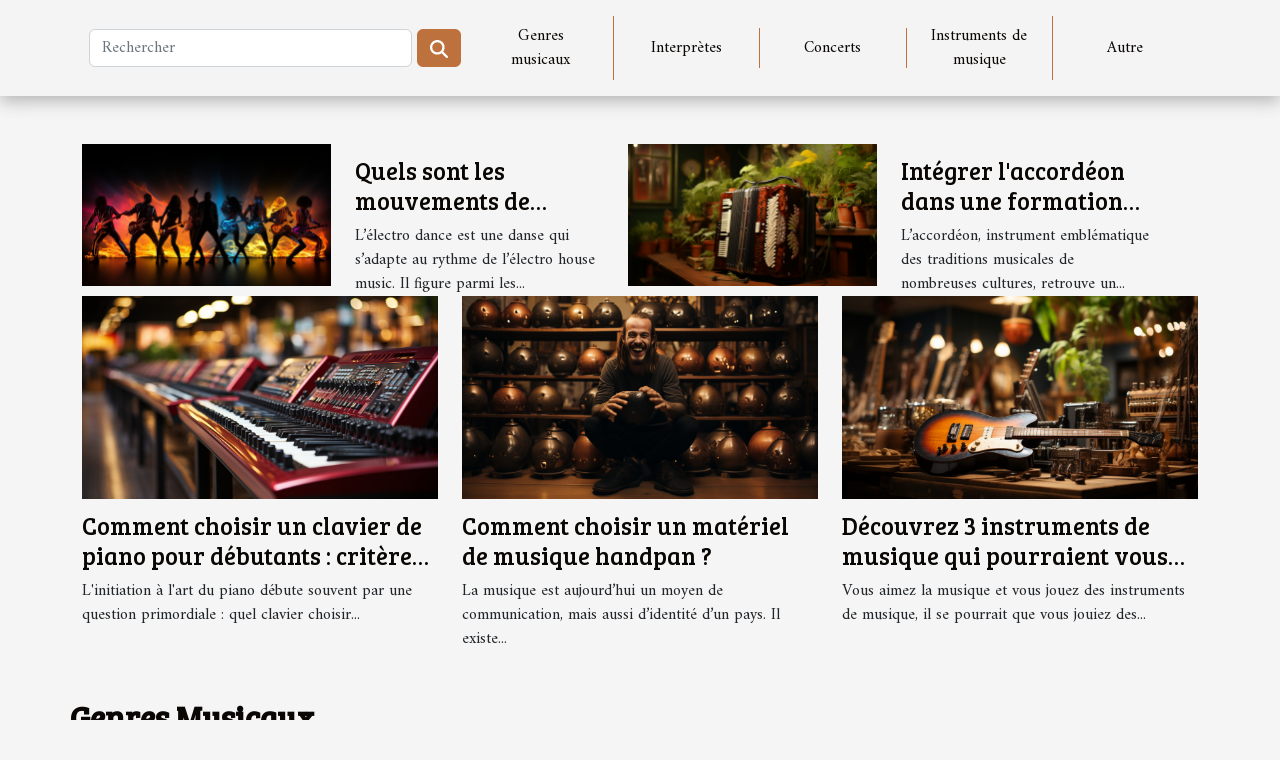

--- FILE ---
content_type: text/html; charset=UTF-8
request_url: https://www.pieheadrecords.com/
body_size: 11433
content:
<!DOCTYPE html>
    <html lang="fr">
<head>
    <meta charset="utf-8">
    <title>Infos musicales en ligne, découvrez toutes les news !  - www.pieheadrecords.com</title>
<meta name="description" content="">

<meta name="robots" content="follow,index" />
<link rel="icon" type="image/png" href="/favicon.png" />
    <meta name="viewport" content="width=device-width, initial-scale=1">
    <link rel="stylesheet" href="/css/style2.css">
</head>
<body>
    <header>
    <div class="container-fluid d-flex justify-content-center">
        <nav class="navbar container navbar-expand-xl m-0 pt-3 pb-3">
            <div class="container-fluid">
                <button class="navbar-toggler" type="button" data-bs-toggle="collapse" data-bs-target="#navbarSupportedContent" aria-controls="navbarSupportedContent" aria-expanded="false" aria-label="Toggle navigation">
                    <svg xmlns="http://www.w3.org/2000/svg" fill="currentColor" class="bi bi-list" viewBox="0 0 16 16">
                        <path fill-rule="evenodd" d="M2.5 12a.5.5 0 0 1 .5-.5h10a.5.5 0 0 1 0 1H3a.5.5 0 0 1-.5-.5m0-4a.5.5 0 0 1 .5-.5h10a.5.5 0 0 1 0 1H3a.5.5 0 0 1-.5-.5m0-4a.5.5 0 0 1 .5-.5h10a.5.5 0 0 1 0 1H3a.5.5 0 0 1-.5-.5"></path>
                    </svg>
                </button>
                <div class="collapse navbar-collapse" id="navbarSupportedContent">
                    <form class="d-flex" role="search" method="get" action="/search">
    <input type="search" class="form-control"  name="q" placeholder="Rechercher" aria-label="Rechercher"  pattern=".*\S.*" required>
    <button type="submit" class="btn">
        <svg xmlns="http://www.w3.org/2000/svg" width="18px" height="18px" fill="currentColor" viewBox="0 0 512 512">
                    <path d="M416 208c0 45.9-14.9 88.3-40 122.7L502.6 457.4c12.5 12.5 12.5 32.8 0 45.3s-32.8 12.5-45.3 0L330.7 376c-34.4 25.2-76.8 40-122.7 40C93.1 416 0 322.9 0 208S93.1 0 208 0S416 93.1 416 208zM208 352a144 144 0 1 0 0-288 144 144 0 1 0 0 288z"/>
                </svg>
    </button>
</form>
                    <ul class="navbar-nav">
                                                    <li class="nav-item">
    <a href="/genres-musicaux" class="nav-link">Genres musicaux</a>
    </li>
                                    <li class="nav-item">
    <a href="/interpretes" class="nav-link">Interprètes</a>
    </li>
                                    <li class="nav-item">
    <a href="/concerts" class="nav-link">Concerts</a>
    </li>
                                    <li class="nav-item">
    <a href="/instruments-de-musique" class="nav-link">Instruments de musique</a>
    </li>
                                    <li class="nav-item">
    <a href="/autre" class="nav-link">Autre</a>
    </li>
                            </ul>
                </div>
            </div>
        </nav>
    </div> 
</header>
<main>
        <div class="container main" ></div>    <section class="top-content">
        <div class="container">
            <div class="row">
                <div class="row">
                                            <div class="col-12 col-md-4">
                            <figure><a href="/comment-choisir-un-clavier-de-piano-pour-debutants-criteres-essentiels" title="Comment choisir un clavier de piano pour débutants : critères essentiels"><img class="img-fluid" src="/images/comment-choisir-un-clavier-de-piano-pour-debutants-criteres-essentiels.jpg" alt="Comment choisir un clavier de piano pour débutants : critères essentiels"></a></figure><figcaption>Comment choisir un clavier de piano pour débutants : critères essentiels</figcaption>                            <div class="col-12">
                                <div>
                                                                    </div>
                                <h4><a href="/comment-choisir-un-clavier-de-piano-pour-debutants-criteres-essentiels" title="Comment choisir un clavier de piano pour débutants : critères essentiels">Comment choisir un clavier de piano pour débutants : critères essentiels</a></h4>                                <div>
L'initiation à l'art du piano débute souvent par une question primordiale : quel clavier choisir...</div>                            </div>
                        </div>
                                            <div class="col-12 col-md-4">
                            <figure><a href="/comment-choisir-un-materiel-de-musique-handpan" title="Comment choisir un matériel de musique handpan ?"><img class="img-fluid" src="/images/comment-choisir-un-materiel-de-musique-handpan.jpeg" alt="Comment choisir un matériel de musique handpan ?"></a></figure><figcaption>Comment choisir un matériel de musique handpan ?</figcaption>                            <div class="col-12">
                                <div>
                                                                    </div>
                                <h4><a href="/comment-choisir-un-materiel-de-musique-handpan" title="Comment choisir un matériel de musique handpan ?">Comment choisir un matériel de musique handpan ?</a></h4>                                <div>La musique est aujourd’hui un moyen de communication, mais aussi d’identité d’un pays. Il existe...</div>                            </div>
                        </div>
                                            <div class="col-12 col-md-4">
                            <figure><a href="/decouvrez-3-instruments-de-musique-qui-pourraient-vous-plaire" title="Découvrez 3 instruments de musique qui pourraient vous plaire"><img class="img-fluid" src="/images/decouvrez-3-instruments-de-musique-qui-pourraient-vous-plaire.jpg" alt="Découvrez 3 instruments de musique qui pourraient vous plaire"></a></figure><figcaption>Découvrez 3 instruments de musique qui pourraient vous plaire</figcaption>                            <div class="col-12">
                                <div>
                                                                    </div>
                                <h4><a href="/decouvrez-3-instruments-de-musique-qui-pourraient-vous-plaire" title="Découvrez 3 instruments de musique qui pourraient vous plaire">Découvrez 3 instruments de musique qui pourraient vous plaire</a></h4>                                <div>Vous aimez la musique et vous jouez des instruments de musique, il se pourrait que vous jouiez des...</div>                            </div>
                        </div>
                                    </div>
                <div class="row">
                                            <div class="row col-12 col-md-6">
                            <figure class="col-12 col-md-6"><a href="/quels-sont-les-mouvements-de-lelectro-dance" title="Quels sont les mouvements de l’électro dance ?"><img class="img-fluid" src="/images/quels-sont-les-mouvements-de-lelectro-dance.jpg" alt="Quels sont les mouvements de l’électro dance ?"></a></figure><figcaption>Quels sont les mouvements de l’électro dance ?</figcaption>                            <div class="col-12 col-md-6">
                                <div>
                                    
                                </div>
                                <h4><a href="/quels-sont-les-mouvements-de-lelectro-dance" title="Quels sont les mouvements de l’électro dance ?">Quels sont les mouvements de l’électro dance ?</a></h4>                                <div>L’électro dance est une danse qui s’adapte au rythme de l’électro house music. Il figure parmi les...</div>                            </div>
                        </div>

                                            <div class="row col-12 col-md-6">
                            <figure class="col-12 col-md-6"><a href="/integrer-laccordeon-dans-une-formation-musicale-contemporaine" title="Intégrer l&#039;accordéon dans une formation musicale contemporaine"><img class="img-fluid" src="/images/integrer-laccordeon-dans-une-formation-musicale-contemporaine.jpeg" alt="Intégrer l&#039;accordéon dans une formation musicale contemporaine"></a></figure><figcaption>Intégrer l'accordéon dans une formation musicale contemporaine</figcaption>                            <div class="col-12 col-md-6">
                                <div>
                                    
                                </div>
                                <h4><a href="/integrer-laccordeon-dans-une-formation-musicale-contemporaine" title="Intégrer l&#039;accordéon dans une formation musicale contemporaine">Intégrer l'accordéon dans une formation musicale contemporaine</a></h4>                                <div>
L’accordéon, instrument emblématique des traditions musicales de nombreuses cultures, retrouve un...</div>                            </div>
                        </div>

                                    </div>
            </div>
        </div>
    </section>
    <section class="big-list">
        <div class="container">
            <h2>Genres musicaux</h2>            <div class="row">
                                    <div class="col-12 col-lg-3 col-md-6 mb-4">
                        <figure><a href="/a-la-decouverte-des-top-3-des-vestes-ideales-pour-le-printemps" title="À la découverte des Top 3 des vestes idéales pour le printemps"><img class="img-fluid" src="/images/a-la-decouverte-des-top-3-des-vestes-ideales-pour-le-printemps.jpg" alt="À la découverte des Top 3 des vestes idéales pour le printemps"></a></figure><figcaption>À la découverte des Top 3 des vestes idéales pour le printemps</figcaption>                        <div>

                            <h3><a href="/a-la-decouverte-des-top-3-des-vestes-ideales-pour-le-printemps" title="À la découverte des Top 3 des vestes idéales pour le printemps">À la découverte des Top 3 des vestes idéales pour le printemps</a></h3>

                            
                            <time datetime="2021-05-20 20:18:15">Jeudi 20 mai 2021 20:18</time>                            <div>Encore quelques jours, et ce sera le printemps. Qui parle de nouvelle saison, doit forcément parler d’un...</div>                                                    </div>
                    </div>
                                    <div class="col-12 col-lg-3 col-md-6 mb-4">
                        <figure><a href="/comment-apprendre-vite-a-jouer-au-piano" title="Comment apprendre vite à jouer au piano"><img class="img-fluid" src="/images/comment-apprendre-vite-a-jouer-au-piano.jpeg" alt="Comment apprendre vite à jouer au piano"></a></figure><figcaption>Comment apprendre vite à jouer au piano</figcaption>                        <div>

                            <h3><a href="/comment-apprendre-vite-a-jouer-au-piano" title="Comment apprendre vite à jouer au piano">Comment apprendre vite à jouer au piano</a></h3>

                            
                            <time datetime="2022-08-31 20:04:15">Mercredi 31 août 2022 20:04</time>                            <div>Apprendre à jouer au piano n’est pas un travail facile, notamment quand on ne connaît rien des notions de...</div>                                                    </div>
                    </div>
                                    <div class="col-12 col-lg-3 col-md-6 mb-4">
                        <figure><a href="/a-la-decouverte-des-tendances-mode-pour-cet-automne-hiver" title="À la découverte des tendances mode pour cet automne-hiver"><img class="img-fluid" src="/images/a-la-decouverte-des-tendances-mode-pour-cet-automne-hiver.jpeg" alt="À la découverte des tendances mode pour cet automne-hiver"></a></figure><figcaption>À la découverte des tendances mode pour cet automne-hiver</figcaption>                        <div>

                            <h3><a href="/a-la-decouverte-des-tendances-mode-pour-cet-automne-hiver" title="À la découverte des tendances mode pour cet automne-hiver">À la découverte des tendances mode pour cet automne-hiver</a></h3>

                            
                            <time datetime="2021-05-20 20:17:26">Jeudi 20 mai 2021 20:17</time>                            <div>À chaque année son lot de tendances mode. Et celles de l'automne-hiver 2021-2022 sont déjà là et attendent...</div>                                                    </div>
                    </div>
                                    <div class="col-12 col-lg-3 col-md-6 mb-4">
                        <figure><a href="/comment-choisir-un-materiel-de-musique-handpan" title="Comment choisir un matériel de musique handpan ?"><img class="img-fluid" src="/images/comment-choisir-un-materiel-de-musique-handpan.jpeg" alt="Comment choisir un matériel de musique handpan ?"></a></figure><figcaption>Comment choisir un matériel de musique handpan ?</figcaption>                        <div>

                            <h3><a href="/comment-choisir-un-materiel-de-musique-handpan" title="Comment choisir un matériel de musique handpan ?">Comment choisir un matériel de musique handpan ?</a></h3>

                            
                            <time datetime="2022-07-30 01:17:42">Samedi 30 juillet 2022 01:17</time>                            <div>La musique est aujourd’hui un moyen de communication, mais aussi d’identité d’un pays. Il existe dans le...</div>                                                    </div>
                    </div>
                                    <div class="col-12 col-lg-3 col-md-6 mb-4">
                        <figure><a href="/ete-2021-quelques-astuces-pour-avoir-du-style-de-la-tete-aux-pieds" title="ÉTÉ 2021 : quelques astuces pour avoir du style de la tête aux pieds"><img class="img-fluid" src="/images/ete-2021-quelques-astuces-pour-avoir-du-style-de-la-tete-aux-pieds.jpeg" alt="ÉTÉ 2021 : quelques astuces pour avoir du style de la tête aux pieds"></a></figure><figcaption>ÉTÉ 2021 : quelques astuces pour avoir du style de la tête aux pieds</figcaption>                        <div>

                            <h3><a href="/ete-2021-quelques-astuces-pour-avoir-du-style-de-la-tete-aux-pieds" title="ÉTÉ 2021 : quelques astuces pour avoir du style de la tête aux pieds">ÉTÉ 2021 : quelques astuces pour avoir du style de la tête aux pieds</a></h3>

                            
                            <time datetime="2021-05-20 20:16:30">Jeudi 20 mai 2021 20:16</time>                            <div>Pour cette année 2021, précisément pour l'été, la mode se redéfinit déjà avec les toutes nouvelles tendances...</div>                                                    </div>
                    </div>
                            </div>
        </div>
    </section>
    <section class="block-featured-multi">

        <div class="container-fluid">
            <div class="container">
                <h2>Sélection</h2>
                <div class="row">
                                                                        <div class="col-12">
                                <figure><a href="/quelques-astuces-pour-bien-choisir-son-bijou-bracelet" title="Quelques astuces pour bien choisir son bijou bracelet"><img class="d-block w-100" src="/images/quelques-astuces-pour-bien-choisir-son-bijou-bracelet.jpg" alt="Quelques astuces pour bien choisir son bijou bracelet"></a></figure><figcaption>Quelques astuces pour bien choisir son bijou bracelet</figcaption>                            </div>
                            <div class="col-12 col-lg-5">
                                                                <h3><a href="/quelques-astuces-pour-bien-choisir-son-bijou-bracelet" title="Quelques astuces pour bien choisir son bijou bracelet">Quelques astuces pour bien choisir son bijou bracelet</a></h3>                                <time datetime="2023-10-26 19:50:46">Jeudi 26 octobre 2023 19:50</time>                                <p>Que ce soit pour l’homme et la femme, un bijou bracelet est un accessoire incontournable. Il est tellement plébiscité compte tenu de sa capacité à s’harmoniser facilement à toutes sortes de tenues. Cet accessoire, bien choisir apportera à votre poignet une touche particulière qui ne fera jamais de contestation et par la même occasion vous permettra de sublimer votre look. Découvrez dans cet article comment bien choisir son bijou bracelet.
Tenir compte de la taille de votre poignet
La toute première des choses pour choisir un bijou bracelet est de connaître sa morphologie. C’est un critère...</p>                            </div>
                                                                    
                                                            <div class="col-12">
                                    <div class="row mt-3">
                                                                                <div class="col-12 col-lg-3 col-xl-3">
                                            <a href="/quels-sont-les-mouvements-de-lelectro-dance" title="Quels sont les mouvements de l’électro dance ?"><img class="d-block w-100" src="/images/quels-sont-les-mouvements-de-lelectro-dance.jpg" alt="Quels sont les mouvements de l’électro dance ?"></a>                                            <div>
                                                                                                <h4><a href="/quels-sont-les-mouvements-de-lelectro-dance" title="Quels sont les mouvements de l’électro dance ?">Quels sont les mouvements de l’électro dance ?</a></h4>                                            </div>
                                        </div>
                                                                                                            
                                                                    <div class="col-12 col-lg-3 col-xl-3">
                                            <a href="/integrer-laccordeon-dans-une-formation-musicale-contemporaine" title="Intégrer l&#039;accordéon dans une formation musicale contemporaine"><img class="d-block w-100" src="/images/integrer-laccordeon-dans-une-formation-musicale-contemporaine.jpeg" alt="Intégrer l&#039;accordéon dans une formation musicale contemporaine"></a>                                            <div>
                                                                                                <h4><a href="/integrer-laccordeon-dans-une-formation-musicale-contemporaine" title="Intégrer l&#039;accordéon dans une formation musicale contemporaine">Intégrer l'accordéon dans une formation musicale contemporaine</a></h4>                                            </div>
                                        </div>
                                                                                                            
                                                                    <div class="col-12 col-lg-3 col-xl-3">
                                            <a href="/comment-choisir-un-clavier-de-piano-pour-debutants-criteres-essentiels" title="Comment choisir un clavier de piano pour débutants : critères essentiels"><img class="d-block w-100" src="/images/comment-choisir-un-clavier-de-piano-pour-debutants-criteres-essentiels.jpg" alt="Comment choisir un clavier de piano pour débutants : critères essentiels"></a>                                            <div>
                                                                                                <h4><a href="/comment-choisir-un-clavier-de-piano-pour-debutants-criteres-essentiels" title="Comment choisir un clavier de piano pour débutants : critères essentiels">Comment choisir un clavier de piano pour débutants : critères essentiels</a></h4>                                            </div>
                                        </div>
                                                                                                            
                                                                    <div class="col-12 col-lg-3 col-xl-3">
                                            <a href="/comment-choisir-les-composants-pour-un-systeme-audio-domestique-optimal" title="Comment choisir les composants pour un système audio domestique optimal ?"><img class="d-block w-100" src="/images/comment-choisir-les-composants-pour-un-systeme-audio-domestique-optimal.jpeg" alt="Comment choisir les composants pour un système audio domestique optimal ?"></a>                                            <div>
                                                                                                <h4><a href="/comment-choisir-les-composants-pour-un-systeme-audio-domestique-optimal" title="Comment choisir les composants pour un système audio domestique optimal ?">Comment choisir les composants pour un système audio domestique optimal ?</a></h4>                                            </div>
                                        </div>
                                                                            </div>
                                </div>
                                                                                        </div>
            </div>
        </div>

    </section>
    <section class="newest-list">
        <div class="container">
                        <h2>Interprètes</h2>
            <div class="row">
                                    <div class="col-12 col-md-4">
                        <figure><a href="/comment-choisir-les-composants-pour-un-systeme-audio-domestique-optimal" title="Comment choisir les composants pour un système audio domestique optimal ?"><img class="img-fluid" src="/images/comment-choisir-les-composants-pour-un-systeme-audio-domestique-optimal.jpeg" alt="Comment choisir les composants pour un système audio domestique optimal ?"></a></figure><figcaption>Comment choisir les composants pour un système audio domestique optimal ?</figcaption>                        <div>
                                                    </div>
                        <h4><a href="/comment-choisir-les-composants-pour-un-systeme-audio-domestique-optimal" title="Comment choisir les composants pour un système audio domestique optimal ?">Comment choisir les composants pour un système audio domestique optimal ?</a></h4>                        <time datetime="2025-12-04 02:12:07">Jeudi 4 décembre 2025 02:12</time>                        <div>
Créer un système audio domestique sur mesure permet de profiter pleinement de chaque note et de...</div>                    </div>
                                    <div class="col-12 col-md-4">
                        <figure><a href="/comment-choisir-un-clavier-de-piano-pour-debutants-criteres-essentiels" title="Comment choisir un clavier de piano pour débutants : critères essentiels"><img class="img-fluid" src="/images/comment-choisir-un-clavier-de-piano-pour-debutants-criteres-essentiels.jpg" alt="Comment choisir un clavier de piano pour débutants : critères essentiels"></a></figure><figcaption>Comment choisir un clavier de piano pour débutants : critères essentiels</figcaption>                        <div>
                                                    </div>
                        <h4><a href="/comment-choisir-un-clavier-de-piano-pour-debutants-criteres-essentiels" title="Comment choisir un clavier de piano pour débutants : critères essentiels">Comment choisir un clavier de piano pour débutants : critères essentiels</a></h4>                        <time datetime="2023-11-24 21:38:27">Vendredi 24 novembre 2023 21:38</time>                        <div>
L'initiation à l'art du piano débute souvent par une question primordiale : quel clavier choisir...</div>                    </div>
                                    <div class="col-12 col-md-4">
                        <figure><a href="/comment-apprendre-vite-a-jouer-au-piano" title="Comment apprendre vite à jouer au piano"><img class="img-fluid" src="/images/comment-apprendre-vite-a-jouer-au-piano.jpeg" alt="Comment apprendre vite à jouer au piano"></a></figure><figcaption>Comment apprendre vite à jouer au piano</figcaption>                        <div>
                                                    </div>
                        <h4><a href="/comment-apprendre-vite-a-jouer-au-piano" title="Comment apprendre vite à jouer au piano">Comment apprendre vite à jouer au piano</a></h4>                        <time datetime="2022-08-31 20:04:15">Mercredi 31 août 2022 20:04</time>                        <div>Apprendre à jouer au piano n’est pas un travail facile, notamment quand on ne connaît rien des...</div>                    </div>
                            </div>
        </div>
    </section>
    <section class="bloc-carousel">
        <!-- <h2>Actualités</h2> -->
        <div class="container-fluid">
            <div id="carousel_6975364b3188b" class="container carousel slide" data-bs-ride="carousel">
                <div class="container carousel-inner">
                                            <div class="carousel-item  active ">
                            <div>
                                <figure class="col">
                                    <a href="/comment-apprendre-vite-a-jouer-au-piano" title="Comment apprendre vite à jouer au piano"><img class="d-block w-100" src="/images/comment-apprendre-vite-a-jouer-au-piano.jpeg" alt="Comment apprendre vite à jouer au piano"></a>                                </figure>
                                <div class="carousel-caption col">
                                    <h3><a href="/comment-apprendre-vite-a-jouer-au-piano" title="Comment apprendre vite à jouer au piano">Comment apprendre vite à jouer au piano</a></h3>
                                    <time datetime="2022-08-31 20:04:15">Mercredi 31 août 2022 20:04</time>                                    <p>Apprendre à jouer au piano n’est pas un travail facile, notamment quand on ne connaît rien des notions de base. Pour donc assimiler les bé à ba et maîtriser au plus vite les claviers, l’idéal est de faire des exercices pratiques et surtout faire travailler les deux mains. Découvrez dans cet article les techniques pour bien apprendre à jouer du piano.
Travaillez sur l’autonomie des deux mains pour faire des accords
Avant tout, gardez en tête que le piano n’est pas un instrument que vous pouvez maîtriser d'un seul coup. Vous devez donc faire preuve de patience et de persévérance. Si vous...</p>
                                                                    </div>
                            </div>
                        </div>
                                            <div class="carousel-item ">
                            <div>
                                <figure class="col">
                                    <a href="/pourquoi-dit-on-que-la-thailande-est-une-destination-a-la-mode" title="Pourquoi dit-on que la Thaïlande est une destination à la mode ?"><img class="d-block w-100" src="/images/pourquoi-dit-on-que-la-thailande-est-une-destination-a-la-mode.jpeg" alt="Pourquoi dit-on que la Thaïlande est une destination à la mode ?"></a>                                </figure>
                                <div class="carousel-caption col">
                                    <h3><a href="/pourquoi-dit-on-que-la-thailande-est-une-destination-a-la-mode" title="Pourquoi dit-on que la Thaïlande est une destination à la mode ?">Pourquoi dit-on que la Thaïlande est une destination à la mode ?</a></h3>
                                    <time datetime="2021-05-20 20:10:35">Jeudi 20 mai 2021 20:10</time>                                    <p>Bientôt, c’est les vacances et vous souhaitez sortir pour au moins une fois de votre zone de confort pour une nouvelle destination à la mode. Il vous a été recommandé de choisir la Thaïlande, mais vous vous demandez en quoi la Thaïlande est une destination à la mode ? Entre plages de rêve, une gastronomie exquise et des gens séduisants, il y a de quoi opter pour la Thaïlande comme une destination à la mode.
Un accueil très chaleureux
En Thaïlande, la première des choses dont vous bénéficiez en descendant de l’avion est la gentillesse dont font preuve ses gens. Lorsqu’un étranger arrive en...</p>
                                                                    </div>
                            </div>
                        </div>
                                            <div class="carousel-item ">
                            <div>
                                <figure class="col">
                                    <a href="/comment-choisir-un-clavier-de-piano-pour-debutants-criteres-essentiels" title="Comment choisir un clavier de piano pour débutants : critères essentiels"><img class="d-block w-100" src="/images/comment-choisir-un-clavier-de-piano-pour-debutants-criteres-essentiels.jpg" alt="Comment choisir un clavier de piano pour débutants : critères essentiels"></a>                                </figure>
                                <div class="carousel-caption col">
                                    <h3><a href="/comment-choisir-un-clavier-de-piano-pour-debutants-criteres-essentiels" title="Comment choisir un clavier de piano pour débutants : critères essentiels">Comment choisir un clavier de piano pour débutants : critères essentiels</a></h3>
                                    <time datetime="2023-11-24 21:38:27">Vendredi 24 novembre 2023 21:38</time>                                    <p>
L'initiation à l'art du piano débute souvent par une question primordiale : quel clavier choisir pour s'assurer une expérience d'apprentissage optimale ? La démarche peut sembler intimidante devant la multitude de modèles disponibles. Il est primordial de connaître les critères de sélection qui guideront les débutants vers un choix judicieux. Cet écrit explore les aspects fondamentaux à considérer lors de l'achat d'un premier clavier de piano. Il s'adresse aux novices désireux de s'adonner à la musique, mais également aux proches souhaitant offrir un instrument adapté. L'objectif est de...</p>
                                                                    </div>
                            </div>
                        </div>
                                            <div class="carousel-item ">
                            <div>
                                <figure class="col">
                                    <a href="/a-la-decouverte-des-differentes-formes-de-chapeau-a-la-mode" title="À la découverte des différentes formes de chapeau à la mode"><img class="d-block w-100" src="/images/a-la-decouverte-des-differentes-formes-de-chapeau-a-la-mode.jpg" alt="À la découverte des différentes formes de chapeau à la mode"></a>                                </figure>
                                <div class="carousel-caption col">
                                    <h3><a href="/a-la-decouverte-des-differentes-formes-de-chapeau-a-la-mode" title="À la découverte des différentes formes de chapeau à la mode">À la découverte des différentes formes de chapeau à la mode</a></h3>
                                    <time datetime="2021-05-20 20:09:42">Jeudi 20 mai 2021 20:09</time>                                    <p>Que ce soit pour un dressing masculin ou féminin, le chapeau reste toujours un accessoire indispensable. Il apporte une touche particulière, originale et sophistiquée à vos différentes tenues. Bien qu'il soit esthétique, il permet de se protéger du soleil ou du froid. Tour d’horizon dans cet article à la découverte des différentes formes de chapeaux les plus prisées.
Le chapeau Trilby
Premier à la tête de ce classement, le chapeau Trilby est très chic avec des bords courts. Le chapeau Trilby est le plus prisé au monde. Il est plus connu dans le monde entier sous l’appellation chapeau-feutre...</p>
                                                                    </div>
                            </div>
                        </div>
                                            <div class="carousel-item ">
                            <div>
                                <figure class="col">
                                    <a href="/les-secrets-des-ingenieurs-du-son-pour-un-concert-reussi-techniques-et-conseils" title="Les secrets des ingénieurs du son pour un concert réussi techniques et conseils"><img class="d-block w-100" src="/images/les-secrets-des-ingenieurs-du-son-pour-un-concert-reussi-techniques-et-conseils.jpeg" alt="Les secrets des ingénieurs du son pour un concert réussi techniques et conseils"></a>                                </figure>
                                <div class="carousel-caption col">
                                    <h3><a href="/les-secrets-des-ingenieurs-du-son-pour-un-concert-reussi-techniques-et-conseils" title="Les secrets des ingénieurs du son pour un concert réussi techniques et conseils">Les secrets des ingénieurs du son pour un concert réussi techniques et conseils</a></h3>
                                    <time datetime="2025-04-04 00:06:41">Vendredi 4 avril 2025 00:06</time>                                    <p>
La musique live a le pouvoir de captiver et d'énergiser le public, mais derrière chaque concert réussi, se cachent les compétences et les secrets bien gardés des ingénieurs du son. Ces maîtres de l'acoustique travaillent dans l'ombre pour assurer une expérience auditive inoubliable. Découvrons ensemble les techniques sophistiquées et les conseils avisés qui font vibrer les stades et les salles de concert. Plongez dans l'univers technique de la sonorisation et apprenez comment ces professionnels parviennent à conquérir les oreilles les plus exigeantes.
La préparation avant le concert
Une...</p>
                                                                    </div>
                            </div>
                        </div>
                                            <div class="carousel-item ">
                            <div>
                                <figure class="col">
                                    <a href="/comment-avoir-une-chevelure-plus-volumineuse" title="Comment avoir une chevelure plus volumineuse ?"><img class="d-block w-100" src="/images/comment-avoir-une-chevelure-plus-volumineuse.jpg" alt="Comment avoir une chevelure plus volumineuse ?"></a>                                </figure>
                                <div class="carousel-caption col">
                                    <h3><a href="/comment-avoir-une-chevelure-plus-volumineuse" title="Comment avoir une chevelure plus volumineuse ?">Comment avoir une chevelure plus volumineuse ?</a></h3>
                                    <time datetime="2021-05-20 20:08:45">Jeudi 20 mai 2021 20:08</time>                                    <p>Aujourd’hui, il n’est plus à démontrer que la chevelure fait partie des critères incontournables de beauté. Mais elle est variable d’une femme à une autre. C’est-à-dire au moment où certaines d’entre elles élèvent leur chevelure droite comme un arbre, d'autres font constamment recours à des extensions. Vous avez des cheveux trop fins ou fragiles, découvrez dans cet article comment leur donner du volume.
Opter pour une alimentation saine
Vous ne le savez peut -être pas, les changements hormonaux constituent des facteurs qui modifient peu à peu votre belle chevelure. Si vous souhaitez...</p>
                                                                    </div>
                            </div>
                        </div>
                                    </div>
                <button class="carousel-control-prev" type="button" data-bs-target="#carousel_6975364b3188b"
        data-bs-slide="prev">
    <span class="carousel-control-prev-icon" aria-hidden="true"></span>
    <span class="visually-hidden">Previous</span>
</button>
<button class="carousel-control-next" type="button" data-bs-target="#carousel_6975364b3188b"
        data-bs-slide="next">
    <span class="carousel-control-next-icon" aria-hidden="true"></span>
    <span class="visually-hidden">Next</span>
</button>
            </div>
        </div>
    </section>
<section class="newest-articles">
        <div class="container">
            <h2>Concerts</h2>            <div class="row">
                <div class="row">
                                            <div class="col-12 col-md-4">
                            <figure><a href="/les-secrets-des-ingenieurs-du-son-pour-un-concert-reussi-techniques-et-conseils" title="Les secrets des ingénieurs du son pour un concert réussi techniques et conseils"><img class="img-fluid" src="/images/les-secrets-des-ingenieurs-du-son-pour-un-concert-reussi-techniques-et-conseils.jpeg" alt="Les secrets des ingénieurs du son pour un concert réussi techniques et conseils"></a></figure><figcaption>Les secrets des ingénieurs du son pour un concert réussi techniques et conseils</figcaption>                            <div>
                                                            </div>
                            <h4><a href="/les-secrets-des-ingenieurs-du-son-pour-un-concert-reussi-techniques-et-conseils" title="Les secrets des ingénieurs du son pour un concert réussi techniques et conseils">Les secrets des ingénieurs du son pour un concert réussi techniques et conseils</a></h4>                            <time datetime="2025-04-04 00:06:41">Vendredi 4 avril 2025 00:06</time>                            <div>
La musique live a le pouvoir de captiver et d'énergiser le public, mais derrière chaque concert...</div>                        </div>
                                            <div class="col-12 col-md-4">
                            <figure><a href="/comment-choisir-un-clavier-de-piano-pour-debutants-criteres-essentiels" title="Comment choisir un clavier de piano pour débutants : critères essentiels"><img class="img-fluid" src="/images/comment-choisir-un-clavier-de-piano-pour-debutants-criteres-essentiels.jpg" alt="Comment choisir un clavier de piano pour débutants : critères essentiels"></a></figure><figcaption>Comment choisir un clavier de piano pour débutants : critères essentiels</figcaption>                            <div>
                                                            </div>
                            <h4><a href="/comment-choisir-un-clavier-de-piano-pour-debutants-criteres-essentiels" title="Comment choisir un clavier de piano pour débutants : critères essentiels">Comment choisir un clavier de piano pour débutants : critères essentiels</a></h4>                            <time datetime="2023-11-24 21:38:27">Vendredi 24 novembre 2023 21:38</time>                            <div>
L'initiation à l'art du piano débute souvent par une question primordiale : quel clavier choisir...</div>                        </div>
                                            <div class="col-12 col-md-4">
                            <figure><a href="/les-techniques-de-maitrise-du-trombone-pour-les-debutants" title="Les techniques de maîtrise du trombone pour les débutants"><img class="img-fluid" src="/images/les-techniques-de-maitrise-du-trombone-pour-les-debutants.jpeg" alt="Les techniques de maîtrise du trombone pour les débutants"></a></figure><figcaption>Les techniques de maîtrise du trombone pour les débutants</figcaption>                            <div>
                                                            </div>
                            <h4><a href="/les-techniques-de-maitrise-du-trombone-pour-les-debutants" title="Les techniques de maîtrise du trombone pour les débutants">Les techniques de maîtrise du trombone pour les débutants</a></h4>                            <time datetime="2023-12-14 00:58:03">Jeudi 14 décembre 2023 00:58</time>                            <div>
Le trombone, instrument emblématique de l'orchestre, enchante par sa sonorité chaude et sa...</div>                        </div>
                                    </div>
                <div class="row">
                                            <div class="row col-12 col-md-6">
                            <figure class="col-12 col-md-6"><a href="/quelques-astuces-pour-bien-choisir-son-bijou-bracelet" title="Quelques astuces pour bien choisir son bijou bracelet"><img class="img-fluid" src="/images/quelques-astuces-pour-bien-choisir-son-bijou-bracelet.jpg" alt="Quelques astuces pour bien choisir son bijou bracelet"></a></figure><figcaption>Quelques astuces pour bien choisir son bijou bracelet</figcaption>                            <div class="col-12 col-md-6">
                                <div>
                                    
                                </div>
                                <h4><a href="/quelques-astuces-pour-bien-choisir-son-bijou-bracelet" title="Quelques astuces pour bien choisir son bijou bracelet">Quelques astuces pour bien choisir son bijou bracelet</a></h4>                                <time datetime="2023-10-26 19:50:46">Jeudi 26 octobre 2023 19:50</time>                                <div>Que ce soit pour l’homme et la femme, un bijou bracelet est un accessoire incontournable. Il est...</div>                            </div>
                        </div>

                                            <div class="row col-12 col-md-6">
                            <figure class="col-12 col-md-6"><a href="/classement-des-top-3-tendances-mode-des-annees-2000-ayant-leur-retour-devant-la-scene-mode" title="Classement des top 3 tendances mode des années 2000 ayant leur retour devant la scène mode"><img class="img-fluid" src="/images/classement-des-top-3-tendances-mode-des-annees-2000-ayant-leur-retour-devant-la-scene-mode.jpg" alt="Classement des top 3 tendances mode des années 2000 ayant leur retour devant la scène mode"></a></figure><figcaption>Classement des top 3 tendances mode des années 2000 ayant leur retour devant la scène mode</figcaption>                            <div class="col-12 col-md-6">
                                <div>
                                    
                                </div>
                                <h4><a href="/classement-des-top-3-tendances-mode-des-annees-2000-ayant-leur-retour-devant-la-scene-mode" title="Classement des top 3 tendances mode des années 2000 ayant leur retour devant la scène mode">Classement des top 3 tendances mode des années 2000 ayant leur retour devant la scène mode</a></h4>                                <time datetime="2021-05-20 20:18:53">Jeudi 20 mai 2021 20:18</time>                                <div>« La mode est un éternel recommencement » il a juste fallu attendre une décennie pour que cette...</div>                            </div>
                        </div>

                                    </div>
            </div>
        </div>
    </section>
    <section class="column-3">

        <div class="container">
            <h2>Instruments de musique</h2>            <div class="row">
                                    <div class="col-12 col-md-5 col-lg-4 item">

                        <figure><a href="/integrer-laccordeon-dans-une-formation-musicale-contemporaine" title="Intégrer l&#039;accordéon dans une formation musicale contemporaine"><img class="img-fluid" src="/images/integrer-laccordeon-dans-une-formation-musicale-contemporaine.jpeg" alt="Intégrer l&#039;accordéon dans une formation musicale contemporaine"></a></figure><figcaption>Intégrer l'accordéon dans une formation musicale contemporaine</figcaption>                        <div>
                            <h3><a href="/integrer-laccordeon-dans-une-formation-musicale-contemporaine" title="Intégrer l&#039;accordéon dans une formation musicale contemporaine">Intégrer l'accordéon dans une formation musicale contemporaine</a></h3>                        </div>
                        <time datetime="2024-02-07 00:12:03">Mercredi 7 février 2024 00:12</time>                        
                        <div>
L’accordéon, instrument emblématique des traditions musicales de nombreuses cultures, retrouve un souffle nouveau dans l'univers contemporain. Jadis confiné aux bals populaires ou à la chanson française nostalgique, cet instrument aux sonorités expressives s'invite désormais dans les formations...</div>                                            </div>

                                                        <div class="col-12 col-md-5 col-lg-4 item">

                        <figure><a href="/les-techniques-de-maitrise-du-trombone-pour-les-debutants" title="Les techniques de maîtrise du trombone pour les débutants"><img class="img-fluid" src="/images/les-techniques-de-maitrise-du-trombone-pour-les-debutants.jpeg" alt="Les techniques de maîtrise du trombone pour les débutants"></a></figure><figcaption>Les techniques de maîtrise du trombone pour les débutants</figcaption>                        <div>
                            <h3><a href="/les-techniques-de-maitrise-du-trombone-pour-les-debutants" title="Les techniques de maîtrise du trombone pour les débutants">Les techniques de maîtrise du trombone pour les débutants</a></h3>                        </div>
                        <time datetime="2023-12-14 00:58:03">Jeudi 14 décembre 2023 00:58</time>                        
                        <div>
Le trombone, instrument emblématique de l'orchestre, enchante par sa sonorité chaude et sa présence scénique imposante. Se lancer dans l'apprentissage de cet instrument peut paraître intimidant, mais avec les bonnes techniques et une approche méthodique, même les novices peuvent exprimer leur...</div>                                            </div>

                                                        <div class="col-12 col-md-5 col-lg-4 item">

                        <figure><a href="/comment-choisir-un-clavier-de-piano-pour-debutants-criteres-essentiels" title="Comment choisir un clavier de piano pour débutants : critères essentiels"><img class="img-fluid" src="/images/comment-choisir-un-clavier-de-piano-pour-debutants-criteres-essentiels.jpg" alt="Comment choisir un clavier de piano pour débutants : critères essentiels"></a></figure><figcaption>Comment choisir un clavier de piano pour débutants : critères essentiels</figcaption>                        <div>
                            <h3><a href="/comment-choisir-un-clavier-de-piano-pour-debutants-criteres-essentiels" title="Comment choisir un clavier de piano pour débutants : critères essentiels">Comment choisir un clavier de piano pour débutants : critères essentiels</a></h3>                        </div>
                        <time datetime="2023-11-24 21:38:27">Vendredi 24 novembre 2023 21:38</time>                        
                        <div>
L'initiation à l'art du piano débute souvent par une question primordiale : quel clavier choisir pour s'assurer une expérience d'apprentissage optimale ? La démarche peut sembler intimidante devant la multitude de modèles disponibles. Il est primordial de connaître les critères de sélection qui...</div>                                            </div>

                                </div>
            <div class="row">
                                                                    <div class="col-12 col-md-5 col-lg-4 empty"></div>
                            </div>
        </div>
        
    </section>
<section class="block-featured">

        <div class="container-fluid">
            <div class="container">
                <h2>Actus</h2>                                                        <div class="row">
                        <div class="col-12 item">
                            <figure><a href="/classement-des-top-3-tendances-mode-des-annees-2000-ayant-leur-retour-devant-la-scene-mode" title="Classement des top 3 tendances mode des années 2000 ayant leur retour devant la scène mode"><img class="d-block w-100" src="/images/classement-des-top-3-tendances-mode-des-annees-2000-ayant-leur-retour-devant-la-scene-mode.jpg" alt="Classement des top 3 tendances mode des années 2000 ayant leur retour devant la scène mode"></a></figure><figcaption>Classement des top 3 tendances mode des années 2000 ayant leur retour devant la scène mode</figcaption>                        </div>
                        <div class="col-12 col-lg-5">
                                                        <h3><a href="/classement-des-top-3-tendances-mode-des-annees-2000-ayant-leur-retour-devant-la-scene-mode" title="Classement des top 3 tendances mode des années 2000 ayant leur retour devant la scène mode">Classement des top 3 tendances mode des années 2000 ayant leur retour devant la scène mode</a></h3>                            <time datetime="2021-05-20 20:18:53">Jeudi 20 mai 2021 20:18</time>                            <p>« La mode est un éternel recommencement » il a juste fallu attendre une décennie pour que cette citation soit encore une réalité. Après celles des années 90, place désormais au grand retour dans vos garde-robes les tendances mode des années 2000. Découvrez dans cet article le top 3 de ces pièces qui ont bercé votre enfance et qui sont de retour devant la scène mode.
Le pantalon style baggy
Remplacé en 2010 par le jean skinny, le pantalon style baggy est de retour en force. Originaire de la culture hip-hop baggy est un pantalon facilement reconnaissable à cause de sa taille très basse et de ses jambes très larges. En se basant sur les chiffres enregistrés par la plateforme de recherche Stylight en ce début d’année, le nombre de recherches sur Google concernant les jeans baggy a connu une...</p>                        </div>
                    </div>
                                                                                                                                </div>
        </div>

    </section>
    <section class="block-sidebar">
        <div class="container">
            <h2>Autre</h2>            <div class="row">
                <div class="col-lg-9 order-1 order-md-2 col-12 main">
                    <div class="row">
                                                    <div class="col-12 col-lg-6 item">
                                <figure><a href="/comment-choisir-les-composants-pour-un-systeme-audio-domestique-optimal" title="Comment choisir les composants pour un système audio domestique optimal ?"><img class="d-block w-100" src="/images/comment-choisir-les-composants-pour-un-systeme-audio-domestique-optimal.jpeg" alt="Comment choisir les composants pour un système audio domestique optimal ?"></a></figure><figcaption>Comment choisir les composants pour un système audio domestique optimal ?</figcaption>                                <div>
                                    <h3><a href="/comment-choisir-les-composants-pour-un-systeme-audio-domestique-optimal" title="Comment choisir les composants pour un système audio domestique optimal ?">Comment choisir les composants pour un système audio domestique optimal ?</a></h3>                                </div>
                                <time datetime="2025-12-04 02:12:07">Jeudi 4 décembre 2025 02:12</time>                                
                                <p>
Créer un système audio domestique sur mesure permet de profiter pleinement de chaque note et de chaque nuance sonore chez soi. De nombreux éléments entrent en jeu pour atteindre une qualité sonore optimale, il ne suffit pas de choisir les enceintes les plus puissantes. Découvrez, étape par étape,...</p>                            </div>

                                                                                <div class="col-12 col-lg-6 item">
                                <figure><a href="/quelques-astuces-pour-bien-choisir-son-bijou-bracelet" title="Quelques astuces pour bien choisir son bijou bracelet"><img class="d-block w-100" src="/images/quelques-astuces-pour-bien-choisir-son-bijou-bracelet.jpg" alt="Quelques astuces pour bien choisir son bijou bracelet"></a></figure><figcaption>Quelques astuces pour bien choisir son bijou bracelet</figcaption>                                <div>
                                    <h3><a href="/quelques-astuces-pour-bien-choisir-son-bijou-bracelet" title="Quelques astuces pour bien choisir son bijou bracelet">Quelques astuces pour bien choisir son bijou bracelet</a></h3>                                </div>
                                <time datetime="2023-10-26 19:50:46">Jeudi 26 octobre 2023 19:50</time>                                
                                <p>Que ce soit pour l’homme et la femme, un bijou bracelet est un accessoire incontournable. Il est tellement plébiscité compte tenu de sa capacité à s’harmoniser facilement à toutes sortes de tenues. Cet accessoire, bien choisir apportera à votre poignet une touche particulière qui ne fera jamais de...</p>                            </div>

                                                </div>
                    <div class="row">
                                                                            <div class="col-12 col-lg-6 item">
                                <figure><a href="/comment-trouver-un-meilleur-animateur-de-mariage-a-un-tarif-abordable-a-bordeaux" title="Comment trouver un meilleur animateur de mariage à un tarif abordable à Bordeaux ?"><img class="d-block w-100" src="/images/comment-trouver-un-meilleur-animateur-de-mariage-a-un-tarif-abordable-a-bordeaux.jpeg" alt="Comment trouver un meilleur animateur de mariage à un tarif abordable à Bordeaux ?"></a></figure><figcaption>Comment trouver un meilleur animateur de mariage à un tarif abordable à Bordeaux ?</figcaption>                                <div>
                                    <h3><a href="/comment-trouver-un-meilleur-animateur-de-mariage-a-un-tarif-abordable-a-bordeaux" title="Comment trouver un meilleur animateur de mariage à un tarif abordable à Bordeaux ?">Comment trouver un meilleur animateur de mariage à un tarif abordable à Bordeaux ?</a></h3>                                </div>
                                <time datetime="2023-06-14 04:02:02">Mercredi 14 juin 2023 04:02</time>                                
                                <p>De nos jours, pour un mariage ou une soirée dansante, il n'est pas facile de trouver un DJ compétant pour l'animation de l'événement. Pour ce fait, il existe des plateformes spécialisées pour faciliter la tâche aux futurs mariés ou à d'autres personnes. Découvrez dans cet article les critères...</p>                            </div>

                                                                                <div class="col-12 col-lg-6 item">
                                <figure><a href="/comment-choisir-la-playlist-pour-vos-evenements" title="Comment choisir la playlist pour vos événements ?"><img class="d-block w-100" src="/images/comment-choisir-la-playlist-pour-vos-evenements.jpg" alt="Comment choisir la playlist pour vos événements ?"></a></figure><figcaption>Comment choisir la playlist pour vos événements ?</figcaption>                                <div>
                                    <h3><a href="/comment-choisir-la-playlist-pour-vos-evenements" title="Comment choisir la playlist pour vos événements ?">Comment choisir la playlist pour vos événements ?</a></h3>                                </div>
                                <time datetime="2023-05-31 16:32:03">Mercredi 31 mai 2023 16:32</time>                                
                                <p>Lorsque vous organisez un événement, la musique joue un rôle crucial pour créer une ambiance appropriée et divertir vos invités. Une playlist bien choisie peut faire toute la différence, mais comment s'assurer de sélectionner la meilleure musique pour votre événement ? Si vous souhaitez créer une...</p>                            </div>

                                                </div>
                    <div class="row">
                                                                    </div>
                                    </div>
                                    <aside class="col-lg-3 order-2 order-md-2 col-12 aside-right">
                        <div>
                                                            <div class="d-flex">
                                    <figure><a href="/quels-sont-les-mouvements-de-lelectro-dance" title="Quels sont les mouvements de l’électro dance ?"><img class="d-block w-100" src="/images/quels-sont-les-mouvements-de-lelectro-dance.jpg" alt="Quels sont les mouvements de l’électro dance ?"></a></figure>                                    <div>
                                        <h3><a href="/quels-sont-les-mouvements-de-lelectro-dance" title="Quels sont les mouvements de l’électro dance ?">Quels sont les mouvements de l’électro dance ?</a></h3>                                        <p>L’électro dance est une danse qui s’adapte au rythme de l’électro house music. Il figure parmi les premières danses urbaines à apparaître en France. C’est un mélange de hip hop, de vogue, de locking, etc. Sa caractéristique première reste les mouvements circulaires et énergétiques autour du corps....</p>                                    </div>
                                </div>
                                                            <div class="d-flex">
                                    <figure><a href="/decouvrez-3-instruments-de-musique-qui-pourraient-vous-plaire" title="Découvrez 3 instruments de musique qui pourraient vous plaire"><img class="d-block w-100" src="/images/decouvrez-3-instruments-de-musique-qui-pourraient-vous-plaire.jpg" alt="Découvrez 3 instruments de musique qui pourraient vous plaire"></a></figure>                                    <div>
                                        <h3><a href="/decouvrez-3-instruments-de-musique-qui-pourraient-vous-plaire" title="Découvrez 3 instruments de musique qui pourraient vous plaire">Découvrez 3 instruments de musique qui pourraient vous plaire</a></h3>                                        <p>Vous aimez la musique et vous jouez des instruments de musique, il se pourrait que vous jouiez des instruments populaires comme la guitare, le piano et bien d’autres encore. Sachez qu’il existe des instruments exotiques peu connus qui ont fait le succès de plusieurs articles avec des chansons...</p>                                    </div>
                                </div>
                                                            <div class="d-flex">
                                    <figure><a href="/les-differentes-applications-gratuites-de-musique-hors-connexion" title="Les différentes applications gratuites de musique hors connexion"><img class="d-block w-100" src="/images/les-differentes-applications-gratuites-de-musique-hors-connexion.jpeg" alt="Les différentes applications gratuites de musique hors connexion"></a></figure>                                    <div>
                                        <h3><a href="/les-differentes-applications-gratuites-de-musique-hors-connexion" title="Les différentes applications gratuites de musique hors connexion">Les différentes applications gratuites de musique hors connexion</a></h3>                                        <p>La musique est un métier pour certains et une distraction pour d’autres. Ceux qui écoutent la musique pour se distraire ou même méditer sont toujours à la recherche des meilleures applications de musique gratuites. Aimez-vous la musique ? Voulez-vous connaître les différentes applications qui...</p>                                    </div>
                                </div>
                                                            <div class="d-flex">
                                    <figure><a href="/comment-apprendre-vite-a-jouer-au-piano" title="Comment apprendre vite à jouer au piano"><img class="d-block w-100" src="/images/comment-apprendre-vite-a-jouer-au-piano.jpeg" alt="Comment apprendre vite à jouer au piano"></a></figure>                                    <div>
                                        <h3><a href="/comment-apprendre-vite-a-jouer-au-piano" title="Comment apprendre vite à jouer au piano">Comment apprendre vite à jouer au piano</a></h3>                                        <p>Apprendre à jouer au piano n’est pas un travail facile, notamment quand on ne connaît rien des notions de base. Pour donc assimiler les bé à ba et maîtriser au plus vite les claviers, l’idéal est de faire des exercices pratiques et surtout faire travailler les deux mains. Découvrez dans cet...</p>                                    </div>
                                </div>
                                                            <div class="d-flex">
                                    <figure><a href="/comment-choisir-un-materiel-de-musique-handpan" title="Comment choisir un matériel de musique handpan ?"><img class="d-block w-100" src="/images/comment-choisir-un-materiel-de-musique-handpan.jpeg" alt="Comment choisir un matériel de musique handpan ?"></a></figure>                                    <div>
                                        <h3><a href="/comment-choisir-un-materiel-de-musique-handpan" title="Comment choisir un matériel de musique handpan ?">Comment choisir un matériel de musique handpan ?</a></h3>                                        <p>La musique est aujourd’hui un moyen de communication, mais aussi d’identité d’un pays. Il existe dans le monde une variété d’instruments de musique qui se diversifie d’une nation à une autre. Comment choisir un matériel de musique handpan&nbsp;? Quels sont les conseils à suivre pour apprendre à...</p>                                    </div>
                                </div>
                                                            <div class="d-flex">
                                    <figure><a href="/classement-des-top-3-tendances-mode-des-annees-2000-ayant-leur-retour-devant-la-scene-mode" title="Classement des top 3 tendances mode des années 2000 ayant leur retour devant la scène mode"><img class="d-block w-100" src="/images/classement-des-top-3-tendances-mode-des-annees-2000-ayant-leur-retour-devant-la-scene-mode.jpg" alt="Classement des top 3 tendances mode des années 2000 ayant leur retour devant la scène mode"></a></figure>                                    <div>
                                        <h3><a href="/classement-des-top-3-tendances-mode-des-annees-2000-ayant-leur-retour-devant-la-scene-mode" title="Classement des top 3 tendances mode des années 2000 ayant leur retour devant la scène mode">Classement des top 3 tendances mode des années 2000 ayant leur retour devant la scène mode</a></h3>                                        <p>« La mode est un éternel recommencement » il a juste fallu attendre une décennie pour que cette citation soit encore une réalité. Après celles des années 90, place désormais au grand retour dans vos garde-robes les tendances mode des années 2000. Découvrez dans cet article le top 3 de ces pièces...</p>                                    </div>
                                </div>
                                                            <div class="d-flex">
                                    <figure><a href="/a-la-decouverte-des-top-3-des-vestes-ideales-pour-le-printemps" title="À la découverte des Top 3 des vestes idéales pour le printemps"><img class="d-block w-100" src="/images/a-la-decouverte-des-top-3-des-vestes-ideales-pour-le-printemps.jpg" alt="À la découverte des Top 3 des vestes idéales pour le printemps"></a></figure>                                    <div>
                                        <h3><a href="/a-la-decouverte-des-top-3-des-vestes-ideales-pour-le-printemps" title="À la découverte des Top 3 des vestes idéales pour le printemps">À la découverte des Top 3 des vestes idéales pour le printemps</a></h3>                                        <p>Encore quelques jours, et ce sera le printemps. Qui parle de nouvelle saison, doit forcément parler d’un nouveau mode vestimentaire, des nouvelles vestes puisqu’il s’agit du printemps. Découvrez dans cet article le top 3 des grandes tendances de l’année côté vestes.
La veste en cuir (ou...</p>                                    </div>
                                </div>
                            
                        </div>
                    </aside>
                            </div>
        </div>
    </section>
    <section class="newest-list">
        <div class="container">
                        <h2>Nouveaux articles</h2>
            <div class="row">
                                    <div class="col-12 col-md-4">
                        <figure><a href="/comment-choisir-les-composants-pour-un-systeme-audio-domestique-optimal" title="Comment choisir les composants pour un système audio domestique optimal ?"><img class="img-fluid" src="/images/comment-choisir-les-composants-pour-un-systeme-audio-domestique-optimal.jpeg" alt="Comment choisir les composants pour un système audio domestique optimal ?"></a></figure><figcaption>Comment choisir les composants pour un système audio domestique optimal ?</figcaption>                        <div>
                                                    </div>
                        <h4><a href="/comment-choisir-les-composants-pour-un-systeme-audio-domestique-optimal" title="Comment choisir les composants pour un système audio domestique optimal ?">Comment choisir les composants pour un système audio domestique optimal ?</a></h4>                        <time datetime="2025-12-04 02:12:07">Jeudi 4 décembre 2025 02:12</time>                        <div>
Créer un système audio domestique sur mesure permet de profiter pleinement de chaque note et de...</div>                    </div>
                                    <div class="col-12 col-md-4">
                        <figure><a href="/les-secrets-des-ingenieurs-du-son-pour-un-concert-reussi-techniques-et-conseils" title="Les secrets des ingénieurs du son pour un concert réussi techniques et conseils"><img class="img-fluid" src="/images/les-secrets-des-ingenieurs-du-son-pour-un-concert-reussi-techniques-et-conseils.jpeg" alt="Les secrets des ingénieurs du son pour un concert réussi techniques et conseils"></a></figure><figcaption>Les secrets des ingénieurs du son pour un concert réussi techniques et conseils</figcaption>                        <div>
                                                    </div>
                        <h4><a href="/les-secrets-des-ingenieurs-du-son-pour-un-concert-reussi-techniques-et-conseils" title="Les secrets des ingénieurs du son pour un concert réussi techniques et conseils">Les secrets des ingénieurs du son pour un concert réussi techniques et conseils</a></h4>                        <time datetime="2025-04-04 00:06:41">Vendredi 4 avril 2025 00:06</time>                        <div>
La musique live a le pouvoir de captiver et d'énergiser le public, mais derrière chaque concert...</div>                    </div>
                                    <div class="col-12 col-md-4">
                        <figure><a href="/integrer-laccordeon-dans-une-formation-musicale-contemporaine" title="Intégrer l&#039;accordéon dans une formation musicale contemporaine"><img class="img-fluid" src="/images/integrer-laccordeon-dans-une-formation-musicale-contemporaine.jpeg" alt="Intégrer l&#039;accordéon dans une formation musicale contemporaine"></a></figure><figcaption>Intégrer l'accordéon dans une formation musicale contemporaine</figcaption>                        <div>
                                                    </div>
                        <h4><a href="/integrer-laccordeon-dans-une-formation-musicale-contemporaine" title="Intégrer l&#039;accordéon dans une formation musicale contemporaine">Intégrer l'accordéon dans une formation musicale contemporaine</a></h4>                        <time datetime="2024-02-07 00:12:03">Mercredi 7 février 2024 00:12</time>                        <div>
L’accordéon, instrument emblématique des traditions musicales de nombreuses cultures, retrouve un...</div>                    </div>
                                    <div class="col-12 col-md-4">
                        <figure><a href="/les-techniques-de-maitrise-du-trombone-pour-les-debutants" title="Les techniques de maîtrise du trombone pour les débutants"><img class="img-fluid" src="/images/les-techniques-de-maitrise-du-trombone-pour-les-debutants.jpeg" alt="Les techniques de maîtrise du trombone pour les débutants"></a></figure><figcaption>Les techniques de maîtrise du trombone pour les débutants</figcaption>                        <div>
                                                    </div>
                        <h4><a href="/les-techniques-de-maitrise-du-trombone-pour-les-debutants" title="Les techniques de maîtrise du trombone pour les débutants">Les techniques de maîtrise du trombone pour les débutants</a></h4>                        <time datetime="2023-12-14 00:58:03">Jeudi 14 décembre 2023 00:58</time>                        <div>
Le trombone, instrument emblématique de l'orchestre, enchante par sa sonorité chaude et sa...</div>                    </div>
                                    <div class="col-12 col-md-4">
                        <figure><a href="/comment-choisir-un-clavier-de-piano-pour-debutants-criteres-essentiels" title="Comment choisir un clavier de piano pour débutants : critères essentiels"><img class="img-fluid" src="/images/comment-choisir-un-clavier-de-piano-pour-debutants-criteres-essentiels.jpg" alt="Comment choisir un clavier de piano pour débutants : critères essentiels"></a></figure><figcaption>Comment choisir un clavier de piano pour débutants : critères essentiels</figcaption>                        <div>
                                                    </div>
                        <h4><a href="/comment-choisir-un-clavier-de-piano-pour-debutants-criteres-essentiels" title="Comment choisir un clavier de piano pour débutants : critères essentiels">Comment choisir un clavier de piano pour débutants : critères essentiels</a></h4>                        <time datetime="2023-11-24 21:38:27">Vendredi 24 novembre 2023 21:38</time>                        <div>
L'initiation à l'art du piano débute souvent par une question primordiale : quel clavier choisir...</div>                    </div>
                                    <div class="col-12 col-md-4">
                        <figure><a href="/quelques-astuces-pour-bien-choisir-son-bijou-bracelet" title="Quelques astuces pour bien choisir son bijou bracelet"><img class="img-fluid" src="/images/quelques-astuces-pour-bien-choisir-son-bijou-bracelet.jpg" alt="Quelques astuces pour bien choisir son bijou bracelet"></a></figure><figcaption>Quelques astuces pour bien choisir son bijou bracelet</figcaption>                        <div>
                                                    </div>
                        <h4><a href="/quelques-astuces-pour-bien-choisir-son-bijou-bracelet" title="Quelques astuces pour bien choisir son bijou bracelet">Quelques astuces pour bien choisir son bijou bracelet</a></h4>                        <time datetime="2023-10-26 19:50:46">Jeudi 26 octobre 2023 19:50</time>                        <div>Que ce soit pour l’homme et la femme, un bijou bracelet est un accessoire incontournable. Il est...</div>                    </div>
                                    <div class="col-12 col-md-4">
                        <figure><a href="/comment-trouver-un-meilleur-animateur-de-mariage-a-un-tarif-abordable-a-bordeaux" title="Comment trouver un meilleur animateur de mariage à un tarif abordable à Bordeaux ?"><img class="img-fluid" src="/images/comment-trouver-un-meilleur-animateur-de-mariage-a-un-tarif-abordable-a-bordeaux.jpeg" alt="Comment trouver un meilleur animateur de mariage à un tarif abordable à Bordeaux ?"></a></figure><figcaption>Comment trouver un meilleur animateur de mariage à un tarif abordable à Bordeaux ?</figcaption>                        <div>
                                                    </div>
                        <h4><a href="/comment-trouver-un-meilleur-animateur-de-mariage-a-un-tarif-abordable-a-bordeaux" title="Comment trouver un meilleur animateur de mariage à un tarif abordable à Bordeaux ?">Comment trouver un meilleur animateur de mariage à un tarif abordable à Bordeaux ?</a></h4>                        <time datetime="2023-06-14 04:02:02">Mercredi 14 juin 2023 04:02</time>                        <div>De nos jours, pour un mariage ou une soirée dansante, il n'est pas facile de trouver un DJ...</div>                    </div>
                                    <div class="col-12 col-md-4">
                        <figure><a href="/comment-choisir-la-playlist-pour-vos-evenements" title="Comment choisir la playlist pour vos événements ?"><img class="img-fluid" src="/images/comment-choisir-la-playlist-pour-vos-evenements.jpg" alt="Comment choisir la playlist pour vos événements ?"></a></figure><figcaption>Comment choisir la playlist pour vos événements ?</figcaption>                        <div>
                                                    </div>
                        <h4><a href="/comment-choisir-la-playlist-pour-vos-evenements" title="Comment choisir la playlist pour vos événements ?">Comment choisir la playlist pour vos événements ?</a></h4>                        <time datetime="2023-05-31 16:32:03">Mercredi 31 mai 2023 16:32</time>                        <div>Lorsque vous organisez un événement, la musique joue un rôle crucial pour créer une ambiance...</div>                    </div>
                                    <div class="col-12 col-md-4">
                        <figure><a href="/quels-sont-les-mouvements-de-lelectro-dance" title="Quels sont les mouvements de l’électro dance ?"><img class="img-fluid" src="/images/quels-sont-les-mouvements-de-lelectro-dance.jpg" alt="Quels sont les mouvements de l’électro dance ?"></a></figure><figcaption>Quels sont les mouvements de l’électro dance ?</figcaption>                        <div>
                                                    </div>
                        <h4><a href="/quels-sont-les-mouvements-de-lelectro-dance" title="Quels sont les mouvements de l’électro dance ?">Quels sont les mouvements de l’électro dance ?</a></h4>                        <time datetime="2023-03-25 18:38:01">Samedi 25 mars 2023 18:38</time>                        <div>L’électro dance est une danse qui s’adapte au rythme de l’électro house music. Il figure parmi les...</div>                    </div>
                                    <div class="col-12 col-md-4">
                        <figure><a href="/decouvrez-3-instruments-de-musique-qui-pourraient-vous-plaire" title="Découvrez 3 instruments de musique qui pourraient vous plaire"><img class="img-fluid" src="/images/decouvrez-3-instruments-de-musique-qui-pourraient-vous-plaire.jpg" alt="Découvrez 3 instruments de musique qui pourraient vous plaire"></a></figure><figcaption>Découvrez 3 instruments de musique qui pourraient vous plaire</figcaption>                        <div>
                                                    </div>
                        <h4><a href="/decouvrez-3-instruments-de-musique-qui-pourraient-vous-plaire" title="Découvrez 3 instruments de musique qui pourraient vous plaire">Découvrez 3 instruments de musique qui pourraient vous plaire</a></h4>                        <time datetime="2023-02-14 17:16:02">Mardi 14 février 2023 17:16</time>                        <div>Vous aimez la musique et vous jouez des instruments de musique, il se pourrait que vous jouiez des...</div>                    </div>
                                    <div class="col-12 col-md-4">
                        <figure><a href="/les-differentes-applications-gratuites-de-musique-hors-connexion" title="Les différentes applications gratuites de musique hors connexion"><img class="img-fluid" src="/images/les-differentes-applications-gratuites-de-musique-hors-connexion.jpeg" alt="Les différentes applications gratuites de musique hors connexion"></a></figure><figcaption>Les différentes applications gratuites de musique hors connexion</figcaption>                        <div>
                                                    </div>
                        <h4><a href="/les-differentes-applications-gratuites-de-musique-hors-connexion" title="Les différentes applications gratuites de musique hors connexion">Les différentes applications gratuites de musique hors connexion</a></h4>                        <time datetime="2022-11-24 12:52:01">Jeudi 24 novembre 2022 12:52</time>                        <div>La musique est un métier pour certains et une distraction pour d’autres. Ceux qui écoutent la...</div>                    </div>
                                    <div class="col-12 col-md-4">
                        <figure><a href="/comment-apprendre-vite-a-jouer-au-piano" title="Comment apprendre vite à jouer au piano"><img class="img-fluid" src="/images/comment-apprendre-vite-a-jouer-au-piano.jpeg" alt="Comment apprendre vite à jouer au piano"></a></figure><figcaption>Comment apprendre vite à jouer au piano</figcaption>                        <div>
                                                    </div>
                        <h4><a href="/comment-apprendre-vite-a-jouer-au-piano" title="Comment apprendre vite à jouer au piano">Comment apprendre vite à jouer au piano</a></h4>                        <time datetime="2022-08-31 20:04:15">Mercredi 31 août 2022 20:04</time>                        <div>Apprendre à jouer au piano n’est pas un travail facile, notamment quand on ne connaît rien des...</div>                    </div>
                                    <div class="col-12 col-md-4">
                        <figure><a href="/comment-choisir-un-materiel-de-musique-handpan" title="Comment choisir un matériel de musique handpan ?"><img class="img-fluid" src="/images/comment-choisir-un-materiel-de-musique-handpan.jpeg" alt="Comment choisir un matériel de musique handpan ?"></a></figure><figcaption>Comment choisir un matériel de musique handpan ?</figcaption>                        <div>
                                                    </div>
                        <h4><a href="/comment-choisir-un-materiel-de-musique-handpan" title="Comment choisir un matériel de musique handpan ?">Comment choisir un matériel de musique handpan ?</a></h4>                        <time datetime="2022-07-30 01:17:42">Samedi 30 juillet 2022 01:17</time>                        <div>La musique est aujourd’hui un moyen de communication, mais aussi d’identité d’un pays. Il existe...</div>                    </div>
                                    <div class="col-12 col-md-4">
                        <figure><a href="/classement-des-top-3-tendances-mode-des-annees-2000-ayant-leur-retour-devant-la-scene-mode" title="Classement des top 3 tendances mode des années 2000 ayant leur retour devant la scène mode"><img class="img-fluid" src="/images/classement-des-top-3-tendances-mode-des-annees-2000-ayant-leur-retour-devant-la-scene-mode.jpg" alt="Classement des top 3 tendances mode des années 2000 ayant leur retour devant la scène mode"></a></figure><figcaption>Classement des top 3 tendances mode des années 2000 ayant leur retour devant la scène mode</figcaption>                        <div>
                                                    </div>
                        <h4><a href="/classement-des-top-3-tendances-mode-des-annees-2000-ayant-leur-retour-devant-la-scene-mode" title="Classement des top 3 tendances mode des années 2000 ayant leur retour devant la scène mode">Classement des top 3 tendances mode des années 2000 ayant leur retour devant la scène mode</a></h4>                        <time datetime="2021-05-20 20:18:53">Jeudi 20 mai 2021 20:18</time>                        <div>« La mode est un éternel recommencement » il a juste fallu attendre une décennie pour que cette...</div>                    </div>
                                    <div class="col-12 col-md-4">
                        <figure><a href="/a-la-decouverte-des-top-3-des-vestes-ideales-pour-le-printemps" title="À la découverte des Top 3 des vestes idéales pour le printemps"><img class="img-fluid" src="/images/a-la-decouverte-des-top-3-des-vestes-ideales-pour-le-printemps.jpg" alt="À la découverte des Top 3 des vestes idéales pour le printemps"></a></figure><figcaption>À la découverte des Top 3 des vestes idéales pour le printemps</figcaption>                        <div>
                                                    </div>
                        <h4><a href="/a-la-decouverte-des-top-3-des-vestes-ideales-pour-le-printemps" title="À la découverte des Top 3 des vestes idéales pour le printemps">À la découverte des Top 3 des vestes idéales pour le printemps</a></h4>                        <time datetime="2021-05-20 20:18:15">Jeudi 20 mai 2021 20:18</time>                        <div>Encore quelques jours, et ce sera le printemps. Qui parle de nouvelle saison, doit forcément...</div>                    </div>
                                    <div class="col-12 col-md-4">
                        <figure><a href="/a-la-decouverte-des-tendances-mode-pour-cet-automne-hiver" title="À la découverte des tendances mode pour cet automne-hiver"><img class="img-fluid" src="/images/a-la-decouverte-des-tendances-mode-pour-cet-automne-hiver.jpeg" alt="À la découverte des tendances mode pour cet automne-hiver"></a></figure><figcaption>À la découverte des tendances mode pour cet automne-hiver</figcaption>                        <div>
                                                    </div>
                        <h4><a href="/a-la-decouverte-des-tendances-mode-pour-cet-automne-hiver" title="À la découverte des tendances mode pour cet automne-hiver">À la découverte des tendances mode pour cet automne-hiver</a></h4>                        <time datetime="2021-05-20 20:17:26">Jeudi 20 mai 2021 20:17</time>                        <div>À chaque année son lot de tendances mode. Et celles de l'automne-hiver 2021-2022 sont déjà là et...</div>                    </div>
                                    <div class="col-12 col-md-4">
                        <figure><a href="/ete-2021-quelques-astuces-pour-avoir-du-style-de-la-tete-aux-pieds" title="ÉTÉ 2021 : quelques astuces pour avoir du style de la tête aux pieds"><img class="img-fluid" src="/images/ete-2021-quelques-astuces-pour-avoir-du-style-de-la-tete-aux-pieds.jpeg" alt="ÉTÉ 2021 : quelques astuces pour avoir du style de la tête aux pieds"></a></figure><figcaption>ÉTÉ 2021 : quelques astuces pour avoir du style de la tête aux pieds</figcaption>                        <div>
                                                    </div>
                        <h4><a href="/ete-2021-quelques-astuces-pour-avoir-du-style-de-la-tete-aux-pieds" title="ÉTÉ 2021 : quelques astuces pour avoir du style de la tête aux pieds">ÉTÉ 2021 : quelques astuces pour avoir du style de la tête aux pieds</a></h4>                        <time datetime="2021-05-20 20:16:30">Jeudi 20 mai 2021 20:16</time>                        <div>Pour cette année 2021, précisément pour l'été, la mode se redéfinit déjà avec les toutes nouvelles...</div>                    </div>
                                    <div class="col-12 col-md-4">
                        <figure><a href="/pourquoi-dit-on-que-la-thailande-est-une-destination-a-la-mode" title="Pourquoi dit-on que la Thaïlande est une destination à la mode ?"><img class="img-fluid" src="/images/pourquoi-dit-on-que-la-thailande-est-une-destination-a-la-mode.jpeg" alt="Pourquoi dit-on que la Thaïlande est une destination à la mode ?"></a></figure><figcaption>Pourquoi dit-on que la Thaïlande est une destination à la mode ?</figcaption>                        <div>
                                                    </div>
                        <h4><a href="/pourquoi-dit-on-que-la-thailande-est-une-destination-a-la-mode" title="Pourquoi dit-on que la Thaïlande est une destination à la mode ?">Pourquoi dit-on que la Thaïlande est une destination à la mode ?</a></h4>                        <time datetime="2021-05-20 20:10:35">Jeudi 20 mai 2021 20:10</time>                        <div>Bientôt, c’est les vacances et vous souhaitez sortir pour au moins une fois de votre zone de...</div>                    </div>
                                    <div class="col-12 col-md-4">
                        <figure><a href="/a-la-decouverte-des-differentes-formes-de-chapeau-a-la-mode" title="À la découverte des différentes formes de chapeau à la mode"><img class="img-fluid" src="/images/a-la-decouverte-des-differentes-formes-de-chapeau-a-la-mode.jpg" alt="À la découverte des différentes formes de chapeau à la mode"></a></figure><figcaption>À la découverte des différentes formes de chapeau à la mode</figcaption>                        <div>
                                                    </div>
                        <h4><a href="/a-la-decouverte-des-differentes-formes-de-chapeau-a-la-mode" title="À la découverte des différentes formes de chapeau à la mode">À la découverte des différentes formes de chapeau à la mode</a></h4>                        <time datetime="2021-05-20 20:09:42">Jeudi 20 mai 2021 20:09</time>                        <div>Que ce soit pour un dressing masculin ou féminin, le chapeau reste toujours un accessoire...</div>                    </div>
                                    <div class="col-12 col-md-4">
                        <figure><a href="/comment-avoir-une-chevelure-plus-volumineuse" title="Comment avoir une chevelure plus volumineuse ?"><img class="img-fluid" src="/images/comment-avoir-une-chevelure-plus-volumineuse.jpg" alt="Comment avoir une chevelure plus volumineuse ?"></a></figure><figcaption>Comment avoir une chevelure plus volumineuse ?</figcaption>                        <div>
                                                    </div>
                        <h4><a href="/comment-avoir-une-chevelure-plus-volumineuse" title="Comment avoir une chevelure plus volumineuse ?">Comment avoir une chevelure plus volumineuse ?</a></h4>                        <time datetime="2021-05-20 20:08:45">Jeudi 20 mai 2021 20:08</time>                        <div>Aujourd’hui, il n’est plus à démontrer que la chevelure fait partie des critères incontournables...</div>                    </div>
                            </div>
        </div>
    </section>
            </main>
<footer>
    <div class="container-fluid">
        <div class="container">
            <div class="row default-search">
                <div class="col-12 col-lg-4">
                    <form class="d-flex" role="search" method="get" action="/search">
    <input type="search" class="form-control"  name="q" placeholder="Rechercher" aria-label="Rechercher"  pattern=".*\S.*" required>
    <button type="submit" class="btn">
        <svg xmlns="http://www.w3.org/2000/svg" width="18px" height="18px" fill="currentColor" viewBox="0 0 512 512">
                    <path d="M416 208c0 45.9-14.9 88.3-40 122.7L502.6 457.4c12.5 12.5 12.5 32.8 0 45.3s-32.8 12.5-45.3 0L330.7 376c-34.4 25.2-76.8 40-122.7 40C93.1 416 0 322.9 0 208S93.1 0 208 0S416 93.1 416 208zM208 352a144 144 0 1 0 0-288 144 144 0 1 0 0 288z"/>
                </svg>
    </button>
</form>
                </div>
                <div class="col-12 col-lg-4">
                    <section>
            <div>
                <h3><a href="/genres-musicaux" title="Genres musicaux">Genres musicaux</a></h3>                            </div>
        </section>
            <section>
            <div>
                <h3><a href="/interpretes" title="Interprètes">Interprètes</a></h3>                            </div>
        </section>
            <section>
            <div>
                <h3><a href="/concerts" title="Concerts">Concerts</a></h3>                            </div>
        </section>
            <section>
            <div>
                <h3><a href="/instruments-de-musique" title="Instruments de musique">Instruments de musique</a></h3>                            </div>
        </section>
            <section>
            <div>
                <h3><a href="/autre" title="Autre">Autre</a></h3>                            </div>
        </section>
                        </div>
                <div class="col-12 col-lg-4">
                    
                                    </div>
            </div>
        </div>
    </div>
</footer>
    <script src="https://cdn.jsdelivr.net/npm/bootstrap@5.0.2/dist/js/bootstrap.bundle.min.js" integrity="sha384-MrcW6ZMFYlzcLA8Nl+NtUVF0sA7MsXsP1UyJoMp4YLEuNSfAP+JcXn/tWtIaxVXM" crossorigin="anonymous"></script>
    </body>
</html>
